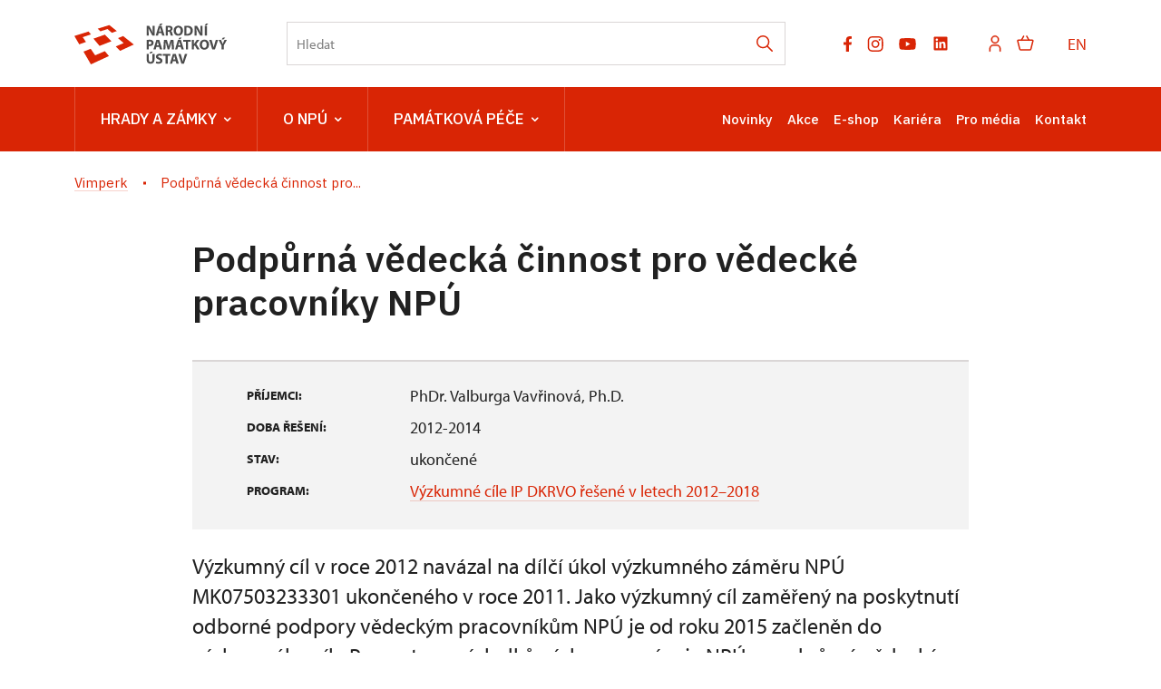

--- FILE ---
content_type: text/html; charset=UTF-8
request_url: http://zamek-vimperk.cz/cs/o-nas/veda-a-vyzkum/projekty-a-granty/33205-podpurna-vedecka-cinnost-pro-vedecke-pracovniky-npu
body_size: 15232
content:
	<!DOCTYPE html>
	<html lang="cs">
	<head>
								<script async src="https://www.googletagmanager.com/gtag/js?id=UA-77244430-29"></script>
	<script>
		window.dataLayer = window.dataLayer || [];
		function gtag() {dataLayer.push(arguments);}
		gtag('consent', 'default', {
			'ad_storage': 'denied',
			'analytics_storage': 'denied',
			'wait_for_update': 1000
		});
		gtag('js', new Date());
		gtag('config', 'UA-77244430-29');
	</script>
			
																																	
																																																																
		<title>Podpůrná vědecká činnost pro vědecké pracovníky NPÚ  - </title>
		<meta name="viewport" content="width=device-width,initial-scale=1" />
<meta http-equiv="Content-Type" content="text/html; charset=utf-8" />
<meta http-equiv="x-ua-compatible" content="ie=edge" />
<meta name="author" content="portadesign.cz" />
<meta property="twitter:card" content="summary_large_image" />
<meta property="og:url" content="http://zamek-vimperk.cz/cs/o-nas/veda-a-vyzkum/projekty-a-granty/33205-podpurna-vedecka-cinnost-pro-vedecke-pracovniky-npu" />
<meta property="og:title" content="Podpůrná vědecká činnost pro vědecké pracovníky NPÚ " />
<meta property="twitter:title" content="Podpůrná vědecká činnost pro vědecké pracovníky NPÚ " />
<meta property="og:description" content="Výzkumný cíl v roce 2012 navázal na dílčí úkol výzkumného záměru NPÚ MK07503233301 ukončeného v roce 2011. Jako výzkumný cíl zaměřený na poskytnutí odborné podpory vědeckým pracovníkům NPÚ je od roku 2015 začleněn do výzkumného cíle Prezentace výsledků výzkumu a..." />
<meta property="twitter:description" content="Výzkumný cíl v roce 2012 navázal na dílčí úkol výzkumného záměru NPÚ MK07503233301 ukončeného v roce 2011. Jako výzkumný cíl zaměřený na poskytnutí odborné podpory vědeckým pracovníkům NPÚ je od roku 2015 začleněn do výzkumného cíle Prezentace výsledků výzkumu a..." />
<meta name="description" content="Výzkumný cíl v roce 2012 navázal na dílčí úkol výzkumného záměru NPÚ MK07503233301 ukončeného v roce 2011. Jako výzkumný cíl zaměřený na poskytnutí odborné podpory vědeckým pracovníkům NPÚ je od roku 2015 začleněn do výzkumného cíle Prezentace výsledků výzkumu a..." />

						<link rel="preconnect" href="https://use.typekit.net">
<link rel="preconnect" href="https://fonts.googleapis.com">
<link rel="preconnect" href="https://fonts.gstatic.com" crossorigin>
<link rel="stylesheet" href="https://use.typekit.net/ayr3fgs.css">
<link rel="stylesheet" href="https://fonts.googleapis.com/css2?family=IBM+Plex+Sans:wght@400;500;600&display=swap">
				<link rel="apple-touch-icon" sizes="180x180" href="/apple-touch-icon.png">
<link rel="icon" type="image/png" sizes="32x32" href="/favicon-32x32.png">
<link rel="icon" type="image/png" sizes="16x16" href="/favicon-16x16.png">
<link rel="manifest" href="/site.webmanifest">
<link rel="mask-icon" href="/safari-pinned-tab.svg" color="#d92505">
<meta name="msapplication-TileColor" content="#ffffff">
<meta name="theme-color" content="#ffffff">
											<link href="/cache-buster-1698399558/static/css/jquery.fancybox.min.css" media="screen" rel="stylesheet" type="text/css" />
<link href="/cache-buster-1698399558/static/css/jquery.qtip.min.css" media="screen" rel="stylesheet" type="text/css" />
<link href="/cache-buster-1698399558/static/css/jperfect-scrollbar.min.css" media="screen" rel="stylesheet" type="text/css" />
<link href="/cache-buster-1698399558/static/css/jquery-ui.css" media="screen" rel="stylesheet" type="text/css" />
<link href="/cache-buster-1750125817/static/css/style.css" media="screen" rel="stylesheet" type="text/css" />
<link href="/cache-buster-1698399558/static/css/sight-patterns.css" media="screen" rel="stylesheet" type="text/css" />
<link href="/cache-buster-1698399558/static/css/devel-temp.css" media="screen" rel="stylesheet" type="text/css" />
<link href="/cache-buster-1698399558/static/css/print.css" media="print" rel="stylesheet" type="text/css" />
		
					<link rel="stylesheet" href="/build/grid.84fed404.css">
			<link rel="stylesheet" href="/build/styles.bfe436df.css">
		
		
		<link rel="stylesheet" href="/static/js/lib/leaflet/leaflet.css"  crossorigin="" />
		<script src="/static/js/lib/leaflet/leaflet.js"  crossorigin=""></script>
		<script src="https://cdnjs.cloudflare.com/ajax/libs/leaflet-gpx/2.1.2/gpx.min.js" crossorigin=""></script>
	</head>
	<body class="tpl-cs">
										
		<div id="flash-messages">
			
<div class="container">
	</div>		</div>

																<header class="page-header">
		
<div class="page-header__top">
    <div class="container">
        <div class="page-header__top-content">
            <a href="http://www.npu.cz/cs" class="logo" title="Národní památkový ústav - Úvod" target="_self">
                                    <svg height="45" viewBox="0 0 169 45" width="169" xmlns="http://www.w3.org/2000/svg"><g fill="none" fill-rule="evenodd"><g fill="#d92505"><path d="m0 13.6508191 5.37973263 9.2447482 7.42819297-2.6240783-3.6326852-5.2974712 9.1446315-2.9935112-2.6546873-3.20118426z"/><path d="m10.0569477 30.9381709 8.1836385 14.0618291h.0017005l19.8549949-9.1873564-4.4744309-5.3929115-10.7010107 4.6011179-4.9310142-7.1913989z"/><path d="m48.0614248 16.0414619 6.2888604 5.4590183-8.8058075 3.7904062 4.8608687 4.8221824 15.1225136-6.996692-11.721521-9.3246715z"/><path d="m38.5632814 1.66300037-12.8117518 3.98192466 2.9563129 2.93654457 7.8095293-2.55945951 4.803902 4.17004211 5.514497-1.94685575-8.2707889-6.58219608z"/><path d="m40.8948319 19.4995274-7.3248879-7.2787619-12.483556 4.4149136 6.6563803 8.0144391z"/></g><path d="m145.146606 0-1.347855 1.95046927h1.934314l1.950682-1.95046927z" fill="#4c4c4c"/><path d="m143.76676 13.2089239h2.426183v-10.68761928h-2.426183z" fill="#4c4c4c"/><g fill="#4c4c4c" transform="translate(79.653118 .000106)"><path d="m59.4046917 5.64511634c0 1.6014424.0476139 3.04452608.2061851 4.45572546h-.0476138c-.4757139-1.2050142-1.1102116-2.5371405-1.7442841-3.66286906l-2.219998-3.91666812h-2.8228238v10.68761928h2.2202105v-3.21903949c0-1.74428409-.0320969-3.25071126-.0952278-4.66191063l.0476139-.01594215c.5233277 1.25284065 1.2207437 2.63236828 1.855454 3.77403899l2.2833414 4.12285328h2.5367154v-10.68761928h-2.2195728z"/><path d="m44.7684137 11.4330744c-.3012004 0-.6344977 0-.8404703-.0476139v-6.99307853c.2059726-.04740134.555212-.09501524 1.0942693-.09501524 2.0771563 0 3.3776108 1.17334246 3.3614561 3.39334039 0 2.55308268-1.426929 3.75809688-3.6152551 3.74236728m4.3764398-7.84927843c-1.0305008-.77712681-2.3468975-1.14167071-4.3764398-1.14167071-1.2209564 0-2.3783567.07928564-3.2666535.22191477v10.49737627c.6026134.0792856 1.4909102.1585713 2.7435383.1585713 2.0928858 0 3.8054982-.4440421 4.9314393-1.3795276 1.0307133-.8721421 1.7757432-2.28334146 1.7757432-4.32903852 0-1.88691322-.697416-3.20309736-1.8076275-4.02762551"/><path d="m34.9530002 11.4647249c-1.6173846 0-2.600484-1.47475547-2.600484-3.56785386 0-2.0773688.9514277-3.63119731 2.5847544-3.63119731 1.6649984 0 2.5845418 1.6490563 2.5845418 3.56785382 0 2.07715624-.9356981 3.63119735-2.5688122 3.63119735m.0476139-9.11784869c-3.1554835 0-5.2011806 2.39451137-5.2011806 5.59760873 0 3.04452606 1.855029 5.43903746 5.0266671 5.43903746 3.1240243 0 5.2487945-2.1249827 5.2487945-5.62928049 0-2.94951085-1.791898-5.4073657-5.074281-5.4073657"/><path d="m24.359142 7.26258592h-.9518528v-2.94951085c.1749385-.03167174.5078107-.07928564 1.0944819-.07928564 1.109999.01594215 1.7757433.50759815 1.7757433 1.49069758 0 .93548553-.7131457 1.53809891-1.9183724 1.53809891m2.4261831.93548553v-.04740134c.9197559-.33308471 1.8869132-1.26857024 1.8869132-2.63236828 0-.98309943-.3492394-1.72834194-.9830994-2.23594009-.7611847-.60240081-1.8716088-.84025773-3.4573216-.84025773-1.2842998 0-2.4414876.09501523-3.2186144.22191476v10.54499013h2.3940863v-4.20213889h.729938c.9830994.01594215 1.4428711.38048604 1.728342 1.71261239.3171425 1.3161841.5705165 2.1883261.7452425 2.4895265h2.4733718c-.20576-.4123703-.5392698-1.8076275-.8717169-3.0128543-.2699538-.98309942-.681899-1.69667018-1.4271415-1.99808315"/><path d="m3.86926679-.00002126h-2.53735306l-1.33191373 1.95046927h1.93431455z" transform="translate(13.774658)"/><path d="m13.6473756 8.65803444.6344977-2.26761182c.174726-.61834297.3332973-1.42714153.4914435-2.06142665h.0318843c.1585712.63428512.3486017 1.42714152.5392699 2.06142665l.6659568 2.26761182zm-.3486017-6.13666605-3.2664409 10.68761931h2.5052562l.7611847-2.7433257h3.0604682l.8247407 2.7433257h2.600484l-3.3142673-10.68761931z"/><path d="m6.63408248 5.64511634c0 1.6014424.04803902 3.04452608.2066103 4.45572546h-.04803902c-.47528872-1.2050142-1.1097864-2.5371405-1.74428409-3.66286906l-2.2195728-3.91666812h-2.82282388v10.68761928h2.2202105v-3.21903949c0-1.74428409-.03188431-3.25071126-.09544036-4.66191063l.0476139-.01594215c.52332774 1.25284065 1.22095635 2.63236828 1.85545403 3.77403899l2.28355398 4.12285328h2.53692793v-10.68761928h-2.22021049z"/><path d="m86.6898564 15.4108328h-2.5373531l-1.3317011 1.9661989h1.9343145z"/><path d="m85.8335715 17.9163228-1.0783272 2.5688123c-.3171426.7611846-.5707291 1.3795276-.808586 2.0454845h-.0318843c-.2695287-.6976286-.4914435-1.2685703-.8245282-2.0454845l-1.0940568-2.5688123h-2.7590553l3.3773983 6.3107544v4.3768649h2.4102409v-4.4561505l3.5206651-6.2314688z"/><path d="m74.9084354 22.4827718c-.3649691 1.221169-.6978412 2.4899518-.9675824 3.7742516h-.0474014c-.253799-1.3321263-.5866712-2.5530826-.9516402-3.8216529l-1.3000294-4.5190689h-2.6480979l3.4247995 10.6876193h2.8226113l3.5997382-10.6876193h-2.5690248z"/><path d="m63.665689 26.8595943c-1.6175971 0-2.6006965-1.4747555-2.6006965-3.5678538 0-2.0775814.9514277-3.6311974 2.5847544-3.6311974 1.6649984 0 2.5847544 1.6490563 2.5847544 3.5678539 0 2.0769436-.9356981 3.6311973-2.5688123 3.6311973m.0474014-9.1180612c-3.1554835 0-5.2007554 2.3947239-5.2007554 5.5976087 0 3.0449512 1.8550289 5.4390374 5.0264545 5.4390374 3.1238117 0 5.2485819-2.1249827 5.2485819-5.6290679 0-2.9497234-1.7916855-5.4075782-5.074281-5.4075782"/><path d="m58.3059585 17.9163228h-2.9652404l-2.4261832 3.5519117c-.2378569.380486-.491656.7611847-.7295129 1.1731299h-.0476139v-4.7250416h-2.3942988v10.6876193h2.3942988v-3.4885681l.919756-1.1259412 2.6164261 4.6145093h2.8226113l-3.7264251-6.136666z"/><path d="m40.4034309 19.9458227h2.8702252v8.6580769h2.4261832v-8.6580769h2.9176265v-2.0295424h-8.2140349z"/><path d="m38.9129884 15.3947419h-2.5371405l-1.3321263 1.9506818h1.9347397z"/><path d="m34.9168646 24.0531164.6342851-2.2676118c.1745135-.6185555.3330848-1.4273541.491656-2.0616392h.0316718c.1585713.6342851.3490269 1.4271415.5392699 2.0616392l.6659568 2.2676118zm-.3488143-6.1368786-3.2664408 10.6876193h2.5052562l.7611846-2.7431131h3.0604683l.8245281 2.7431131h2.6006965l-3.3142673-10.6876193z"/><path d="m26.4812338 17.9163228-1.1416707 3.5519117c-.3492394 1.189072-.7135707 2.6002714-1.0149837 3.8371699h-.0476139c-.2378569-1.252203-.5709416-2.5847544-.9038138-3.8212278l-1.0464429-3.5678538h-3.2190395l-.681899 10.6876193h2.23594l.1902431-4.0597223c.0792856-1.3317012.1266869-2.9807575.190243-4.4240538h.0316717c.2537991 1.3954698.6185556 2.9176266.9671573 4.1706798l1.1416707 4.1385829h1.8869132l1.3006672-4.1704672c.4121578-1.2526281.8561998-2.7747849 1.189072-4.1387955h.0476139c0 1.5540411.0476139 3.1082947.0952278 4.3928071l.1583587 4.090969h2.3626271l-.5864587-10.6876193z"/><path d="m11.0997558 24.0531164.6342852-2.2676118c.1745134-.6185555.3332972-1.4273541.491656-2.0616392h.0316717c.1585713.6342851.3490269 1.4271415.5392699 2.0616392l.6659569 2.2676118zm-.3488143-6.1368786-3.26644082 10.6876193h2.50525619l.76118463-2.7431131h3.0604683l.8245281 2.7431131h2.6006966l-3.3142674-10.6876193z"/><path d="m3.20309736 22.9746404c-.34881431 0-.60261338-.0161547-.808586-.0633435v-3.155696c.17430088-.0478265.50738559-.0950152.99882902-.0950152 1.20522676 0 1.88712578.5866712 1.88712578 1.5697706 0 1.0940568-.79306896 1.7442841-2.0773688 1.7442841m3.3299969-4.2814246c-.71357077-.5711542-1.77595584-.8561999-3.26644085-.8561999-1.47475542 0-2.5214109.0948027-3.26665341.2219148v10.5449902h2.39451136v-3.8216529c.22191477.0318843.50738559.0474013.82452815.0474013 1.42714153 0 2.64809788-.3486017 3.47262603-1.1257285.63428512-.6026134.98309943-1.4904851.98309943-2.536928 0-1.046868-.45977169-1.9347396-1.14167071-2.473797"/><path d="m42.2195397 33.4614736-1.363798 4.5668954c-.3647565 1.2209564-.6976286 2.4895266-.9673698 3.774039h-.0474014c-.2540116-1.3317012-.5868838-2.5530826-.9514277-3.8212278l-1.3004545-4.5197066h-2.6480979l3.4252247 10.6876193h2.8221862l3.5999507-10.6876193z"/><path d="m29.3115824 39.5981609.6344977-2.2676118c.1745134-.618343.3330847-1.4271415.4912309-2.0612141h.0320968c.1585713.6340726.3486018 1.4273541.5390574 2.0612141l.6659568 2.2676118zm-.3486017-6.136666-3.2666534 10.6876193h2.5054687l.7611847-2.7431131h3.0600431l.8251658 2.7431131h2.6002714l-3.3140547-10.6876193z"/><path d="m26.1403906 33.4614736h-8.2138223v2.03018h2.8700127v8.6574393h2.4261831v-8.6574393h2.9176265z"/><path d="m14.6759421 37.8063267c-1.3795276-.5231152-1.982141-.8243156-1.982141-1.5062146 0-.5552121.5073856-1.0309259 1.5538285-1.0309259 1.046868 0 1.8080527.301413 2.2361526.5078107l.5390574-1.9504693c-.6342852-.2856833-1.5221568-.5392698-2.7273836-.5392698-2.5211983 0-4.0437802 1.3952572-4.0437802 3.2188269 0 1.5542536 1.1578254 2.5373531 2.9335687 3.155696 1.284725.4597717 1.7921106.8402578 1.7921106 1.5064272 0 .6976286-.5866713 1.1574003-1.6968828 1.1574003-1.0305008 0-2.0295423-.3326596-2.6797696-.6659569l-.4914435 1.9982958c.6024009.3326595 1.8074151.6498021 3.028584.6498021 2.9331435 0 4.3130963-1.5221567 4.3130963-3.3138422 0-1.5064271-.8878716-2.4895266-2.7749974-3.1875803"/><path d="m6.33517774 39.6141456c0 1.8869132-.69784117 2.7749974-1.96619885 2.7749974-1.23711107 0-1.93452712-.9354855-1.93452712-2.7749974v-6.1526082h-2.42618311v5.9625777c0 3.4092826 1.58571281 4.8997676 4.28142458 4.8997676 2.79093957 0 4.45593802-1.5697707 4.45593802-4.8683084v-5.9940369h-2.41045352z"/><path d="m4.49560209 30.9406154-1.33191373 1.9500441h1.93452711l1.93495224-1.9500441z"/></g></g></svg>

                            </a>

                        <div class="search__head-form">
                
<form name="headSearch" method="get" action="http://www.npu.cz/cs/vysledky-vyhledavani" class="search-form">

<input type="hidden" id="headSearch_page" name="headSearch[page]" value="1" />
<input type="text" id="headSearch_query" name="headSearch[query]" placeholder="Hledat" class="text form-input" />

<button type="submit" id="headSearch_send" name="headSearch[send]" class="submit search-submit"><span class="search-ico"></span></button>

<input type="hidden" id="headSearch_section" name="headSearch[section]" /><input type="hidden" id="headSearch_offset" name="headSearch[offset]" value="0" /><input type="hidden" id="headSearch_type" name="headSearch[type]" /><input type="hidden" id="headSearch_formId" name="headSearch[formId]" /></form>
            </div>
            <div class="page-header__top-nav">
                                <ul class="socials">
	<li class="socials-item">
				<a href="https://www.facebook.com/NPU.cz/" class="no-after-icon" target="_blank"><svg height="17" viewBox="0 0 10 17" width="10" xmlns="http://www.w3.org/2000/svg"><path d="m8.50830078 9.5625.47214844-3.07660156h-2.95208984v-1.99650391c0-.84169922.41238281-1.66214844 1.73453125-1.66214844h1.34207031v-2.61939453s-1.21789063-.20785156-2.38232422-.20785156c-2.43113281 0-4.02023438 1.47355469-4.02023438 4.14109375v2.34480469h-2.70240234v3.07660156h2.70240234v7.4375h3.32595704v-7.4375z" fill="#9d9999"/></svg></a>
	</li>
	<li class="socials-item">
				<a href="https://www.instagram.com/npu.cz/" class="no-after-icon" target="_blank"><svg height="17" viewBox="0 0 18 17" width="18" xmlns="http://www.w3.org/2000/svg"><path d="m8.48308106 17c-2.31874307 0-2.59208527-.0122533-3.49694223-.0518408-.70562818-.0231869-1.40211355-.1666445-2.05949212-.4241517-1.13737692-.4426258-2.03673875-1.3422987-2.47893103-2.4798735-.24760091-.6597916-.38115214-1.3568142-.39493236-2.0613773-.05278332-.9029718-.05278332-1.1989355-.05278332-3.49972277 0-2.32529385.01225327-2.59675094.05278332-3.4968951.01408184-.70359226.14762364-1.39969117.39493236-2.05854956.44171158-1.13905467 1.34253438-2.03952872 2.4817587-2.48081615.65851908-.24863772 1.35478765-.3825377 2.05854957-.39587492.90014416-.0508982 1.19610779-.0508982 3.49505711-.0508982 2.33754714 0 2.60617654.01225327 3.49689514.0508982.7055056.01345033 1.4036593.14733145 2.0642049.39587492 1.1388944.44178698 2.0395099 1.34209137 2.4817587 2.48081615.2517576.66846307.385978 1.37543912.3968175 2.08965402.0527833.90297184.0527833 1.19800233.0527833 3.49783766 0 2.29984475-.0131958 2.60146375-.0527833 3.49406745-.0140442.7052229-.1479819 1.4029053-.395875 2.0632623-.4433799 1.1383289-1.3440896 2.0383788-2.4827012 2.4808162-.659603.247139-1.3562486.3806997-2.0604347.3949323-.9001442.0518408-1.1951652.0518408-3.50066534.0518408zm-.03204702-15.50792859c-2.30554724 0-2.5449573.01131071-3.44510146.05184077-.53726824.00712574-1.06935241.10627356-1.57313152.29313595-.74390552.28466234-1.33256209.87092481-1.62025948 1.61366156-.1883045.50926481-.28747117 1.04716456-.29313595 1.59009758-.04995564.91333999-.04995564 1.15275006-.04995564 3.44222666 0 2.26214237.00848303 2.53642717.04995564 3.44411177.00844533.5374473.10754602 1.0696163.29313595 1.5740741.28812154.7422655.87667443 1.3280661 1.62025948 1.612719.50343979.1881348 1.03573132.2872921 1.57313152.2931359.91239743.0527834 1.15275005.0527834 3.44510146.0527834 2.31209806 0 2.55150806-.0113108 3.44411176-.0527834.5376359-.0065036 1.0700876-.1056609 1.5740741-.2931359.7393435-.2871036 1.3242016-.8715846 1.6117764-1.6108339.1879464-.5096418.2870094-1.0478432.293136-1.5910401h.0103681c.0405301-.9010868.0405301-1.1414394.0405301-3.44411182 0-2.302663-.0103682-2.54491018-.0508982-3.44505433-.008483-.53682524-.1076403-1.06837215-.293136-1.57218896-.286915-.74030494-.8718673-1.3258982-1.6117764-1.61366156-.5038922-.18780495-1.0364382-.28698104-1.5740741-.29313595-.9114548-.05184077-1.1499224-.05184077-3.44411176-.05184077zm.03204702 11.34464499c-1.7626802.0011301-3.35233477-1.0597204-4.02772566-2.6877089-.67540031-1.62808268-.3034664-3.50273893.94233311-4.74958468 1.24579951-1.24688345 3.12007873-1.62043857 4.74872699-.94645209 1.6286483.67398647 2.6908184 2.26276447 2.6912896 4.02535041-.0026391 2.40456306-1.9501552 4.35368156-4.35462404 4.35839526zm0-7.18795836c-1.56172655 0-2.82772511 1.26604569-2.82772511 2.82767798 0 1.56172658 1.26599856 2.82767798 2.82772511 2.82767798 1.56163234 0 2.82767794-1.2659514 2.82767794-2.82767798-.0036759-1.56021846-1.2675537-2.82404913-2.82767794-2.82767798zm4.52428474-.67203151c-.5604458-.00208692-1.0133455-.45754101-1.0123105-1.01796794.0010386-.56042692.455635-1.01419383 1.0160808-1.01419383.5603515 0 1.0149478.45375748 1.0160792 1.01418441.0001882.27039199-.1072635.52974662-.2986031.72075626-.1913395.19101908-.4509204.29796186-.7212464.2972211z" fill="#9d9999" transform="translate(.666667)"/></svg></a>
	</li>
	<li class="socials-item">
				<a href="https://www.youtube.com/user/npuvideo" class="no-after-icon" target="_blank"><?xml version="1.0" encoding="utf-8"?>
<!-- Generator: Adobe Illustrator 25.2.3, SVG Export Plug-In . SVG Version: 6.00 Build 0)  -->
<svg version="1.1" id="icon" xmlns="http://www.w3.org/2000/svg" xmlns:xlink="http://www.w3.org/1999/xlink" x="0px" y="0px"
	 width="21px" height="21px" viewBox="0 0 32 32" style="enable-background:new 0 0 32 32;" xml:space="preserve">
	 <defs>
		<style>.cls-1{fill:none;}</style>
	</defs>
	<path
		d="M29.41,9.26a3.5,3.5,0,0,0-2.47-2.47C24.76,6.2,16,6.2,16,6.2s-8.76,0-10.94.59A3.5,3.5,0,0,0,2.59,9.26,36.13,36.13,0,0,0,2,16a36.13,36.13,0,0,0,.59,6.74,3.5,3.5,0,0,0,2.47,2.47C7.24,25.8,16,25.8,16,25.8s8.76,0,10.94-.59a3.5,3.5,0,0,0,2.47-2.47A36.13,36.13,0,0,0,30,16,36.13,36.13,0,0,0,29.41,9.26ZM13.2,20.2V11.8L20.47,16Z" />
</svg></a>
	</li>
	<li class="socials-item">
				<a href="https://www.linkedin.com/company/n%C3%A1rodn%C3%AD-pam%C3%A1tkov%C3%BD-%C3%BAstav/" class="no-after-icon" target="_blank"><?xml version="1.0" encoding="utf-8"?>
<!-- Generator: Adobe Illustrator 25.2.3, SVG Export Plug-In . SVG Version: 6.00 Build 0)  -->
<svg version="1.1" id="icon" xmlns="http://www.w3.org/2000/svg" xmlns:xlink="http://www.w3.org/1999/xlink" x="0px" y="0px"
	 width="20px" height="20px" viewBox="0 0 32 32" style="enable-background:new 0 0 32 32;" xml:space="preserve">
<style type="text/css">
	.st0{fill:none;}
</style>
<path d="M26.2,4H5.8C4.8,4,4,4.8,4,5.7v20.5c0,0.9,0.8,1.7,1.8,1.7h20.4c1,0,1.8-0.8,1.8-1.7V5.7C28,4.8,27.2,4,26.2,4z M11.1,24.4
	H7.6V13h3.5V24.4z M9.4,11.4c-1.1,0-2.1-0.9-2.1-2.1c0-1.2,0.9-2.1,2.1-2.1c1.1,0,2.1,0.9,2.1,2.1S10.5,11.4,9.4,11.4z M24.5,24.3
	H21v-5.6c0-1.3,0-3.1-1.9-3.1c-1.9,0-2.1,1.5-2.1,2.9v5.7h-3.5V13h3.3v1.5h0.1c0.5-0.9,1.7-1.9,3.4-1.9c3.6,0,4.3,2.4,4.3,5.5V24.3z
	"/>
</svg>
</a>
	</li>
</ul>

                                <ul class="user-wrapper">
                    <li>
                                                    <a href="http://www.npu.cz/cs/e-shop/ucet/prihlaseni?target=http://zamek-vimperk.cz/cs/o-nas/veda-a-vyzkum/projekty-a-granty/33205-podpurna-vedecka-cinnost-pro-vedecke-pracovniky-npu" class="user">
                                <svg xmlns="http://www.w3.org/2000/svg" viewBox="0 0 32 32">
	<title>user</title>
	<path d="M16,4a5,5,0,1,1-5,5,5,5,0,0,1,5-5m0-2a7,7,0,1,0,7,7A7,7,0,0,0,16,2Z"/>
	<path d="M26,30H24V25a5,5,0,0,0-5-5H13a5,5,0,0,0-5,5v5H6V25a7,7,0,0,1,7-7h6a7,7,0,0,1,7,7Z"/>
</svg>
                            </a>
                                            </li>
                </ul>

                                                    <ul class="basket-wrapper">
	<li>
		<a href="http://www.npu.cz/cs/e-shop/kosik" class="basket">
			<span class="basket-icon"><svg height="17" viewBox="0 0 19 17" width="19" xmlns="http://www.w3.org/2000/svg"><g style="stroke:#d92505;stroke-width:1.5;fill:none;fill-rule:evenodd;stroke-linecap:round;stroke-linejoin:round" transform="translate(1 1)"><path d="m13.41607 15h-9.98305055c-.55404205.0005086-1.03683371-.3773284-1.16949148-.9152547l-2.24576264-8.99152514c-.04440671-.17737623-.00453314-.36531964.10806978-.50938514.11260291-.1440655.28535112-.22815288.46820139-.22790352h15.6610164c.1828503-.00024936.3555985.08383802.4682014.22790352s.1524765.33200891.1080698.50938514l-2.2457627 8.99152514c-.1326577.5379263-.6154494.9157633-1.1694914.9152547z"/><path d="m6.560138 0-2.457627 4.355932"/><path d="m10.017765 0 2.466102 4.355932"/></g></svg></span>
					</a>
	</li>
</ul>

                
                                
						
			
			<div class="language">
																										<a href="/en" class="language__link" title="English" target="_self">
							EN
						</a>
																										</div>
	
            </div> 
                        <button type="button" class="menu-hamburger js-toggle-menu" aria-label="Mobilní menu" data-target="#mobile-menu">
                <span class="menu-hamburger__lines">
                    <span class="menu-hamburger__line" id="line1"></span>
                    <span class="menu-hamburger__line" id="line2"></span>
                    <span class="menu-hamburger__line" id="line3"></span>
                </span>
            </button>
        </div>     </div> </div> 
		<nav class="main-navigation" role="navigation">
	<div class="container">
		<div class="main-navigation__content">
							<ul class="main-navigation__list main-navigation__list--highlight">
									<li class="main-navigation__list-item">
					<a href="https://www.npu.cz/cs/hrady-a-zamky" data-id="56" class="main-navigation__list-link menu-dropdown-item">
						Hrady a&nbsp;zámky<span class="ico"><svg height="5" viewBox="0 0 8 5" width="8" xmlns="http://www.w3.org/2000/svg"><path d="m0 0 3 3-3 3" fill="none" stroke="#fff" stroke-linecap="round" stroke-linejoin="round" stroke-width="1.5" transform="matrix(0 1 -1 0 6.75 1.25)"/></svg></span>					</a>
																										
		
	<div class="main-navigation__list-dropdown menu-dropdown__list level-1" data-id="56">
		<div class="container">
							<div class="main-navigation__castle-list">
					<div class="main-navigation__list-dropdown-title">
						<a href="https://www.npu.cz/cs/hrady-a-zamky" data-id="56">
							Hrady a&nbsp;zámky
						</a>
					</div>
					<ul class="dropdown-list">
											<li class="dropdown-list">
							<a href="https://www.npu.cz/cs/hrady-a-zamky/seznam-pamatek-ve-sprave-npu">
								Seznam památek
							</a>
						</li>
											<li class="dropdown-list">
							<a href="https://www.npu.cz/cs/hrady-a-zamky/celorocne-otevrene-pamatky">
								Celoročně otevřené památky
							</a>
						</li>
											<li class="dropdown-list">
							<a href="https://www.npu.cz/cs/hrady-a-zamky/darkove-poukazy">
								Dárkové poukazy
							</a>
						</li>
											<li class="dropdown-list">
							<a href="https://www.npu.cz/cs/hrady-a-zamky/permanentka">
								Permanentka Na památky
							</a>
						</li>
											<li class="dropdown-list">
							<a href="https://www.npu.cz/cs/hrady-a-zamky/tipy-na-vylet">
								Tipy na výlety
							</a>
						</li>
											<li class="dropdown-list">
							<a href="https://www.npu.cz/cs/hrady-a-zamky/neobjevene-pamatky">
								Neobjevené památky
							</a>
						</li>
											<li class="dropdown-list">
							<a href="https://www.npu.cz/cs/hrady-a-zamky/pristup-pro-handicapovane">
								Pro handicapované
							</a>
						</li>
											<li class="dropdown-list">
							<a href="https://www.npu.cz/cs/hrady-a-zamky/pro-deti">
								Pro děti, školy a&nbsp;školky
							</a>
						</li>
										</ul> 				</div>
			
			
			<div class="main-navigation__castle-images">
									<div class="box__item">
						<div class="box__item-image">
															<a href="http://www.npu.cz/cs/hrady-a-zamky/seznam-pamatek-ve-sprave-npu">
																<picture>
										<img width="332" height="194" alt="" title="" src="/zkusebni/image-thumb__155520__MenuCrossroadsImage/montaz-web2.webp" srcset="/zkusebni/image-thumb__155520__MenuCrossroadsImage/montaz-web2.webp 1x, /zkusebni/image-thumb__155520__MenuCrossroadsImage/montaz-web2@2x.webp 2x" />
									</picture>
															</a>
													</div> 						<div class="box__item-title__wrapper">
							<a href="http://www.npu.cz/cs/hrady-a-zamky/seznam-pamatek-ve-sprave-npu" class="box__item-title" type="internal">Online vstupenky</a>
						</div>
					</div> 									<div class="box__item">
						<div class="box__item-image">
															<a href="http://www.npu.cz/cs/hrady-a-zamky/svatby">
																<picture>
										<img width="332" height="194" alt="" title="" src="/portal/o-nas/npu-a-pamatkova-pece/svatby/image-thumb__56245__MenuCrossroadsImage/2Litomysl%20par%20pred%20zamkem.webp" srcset="/portal/o-nas/npu-a-pamatkova-pece/svatby/image-thumb__56245__MenuCrossroadsImage/2Litomysl%20par%20pred%20zamkem.webp 1x, /portal/o-nas/npu-a-pamatkova-pece/svatby/image-thumb__56245__MenuCrossroadsImage/2Litomysl%20par%20pred%20zamkem@2x.webp 2x" />
									</picture>
															</a>
													</div> 						<div class="box__item-title__wrapper">
							<a href="http://www.npu.cz/cs/hrady-a-zamky/svatby" class="box__item-title" type="internal">Svatby na památkách</a>
						</div>
					</div> 									<div class="box__item">
						<div class="box__item-image">
															<a href="http://www.npu.cz/cs/hrady-a-zamky/celorocne-otevrene-pamatky">
																<picture>
										<img width="332" height="194" alt="" title="" src="/portal/hrady-a-zamky/celorocky/image-thumb__201731__MenuCrossroadsImage/krivoklat_cz021_2019_10_14_2649_5ds_r.webp" srcset="/portal/hrady-a-zamky/celorocky/image-thumb__201731__MenuCrossroadsImage/krivoklat_cz021_2019_10_14_2649_5ds_r.webp 1x, /portal/hrady-a-zamky/celorocky/image-thumb__201731__MenuCrossroadsImage/krivoklat_cz021_2019_10_14_2649_5ds_r@2x.webp 2x" />
									</picture>
															</a>
													</div> 						<div class="box__item-title__wrapper">
							<a href="http://www.npu.cz/cs/hrady-a-zamky/celorocne-otevrene-pamatky" class="box__item-title" type="internal">Celoročně otevřené památky</a>
						</div>
					</div> 							</div>
					</div> 	</div> 
																	</li> 												<li class="main-navigation__list-item">
					<a href="https://www.npu.cz/cs/o-nas" data-id="8" class="main-navigation__list-link menu-dropdown-item">
						O NPÚ<span class="ico"><svg height="5" viewBox="0 0 8 5" width="8" xmlns="http://www.w3.org/2000/svg"><path d="m0 0 3 3-3 3" fill="none" stroke="#fff" stroke-linecap="round" stroke-linejoin="round" stroke-width="1.5" transform="matrix(0 1 -1 0 6.75 1.25)"/></svg></span>					</a>
																								<div class="main-navigation__list-dropdown menu-dropdown__list level-1" data-id="8">
								<div class="container">
									<div class="main-navigation__list-dropdown-title">
										<a href="https://www.npu.cz/cs/o-nas" data-id="8">
											O NPÚ
										</a>
									</div>
										<ul class="dropdown-list">
		<li class="dropdown-list--first">
			<a href="https://www.npu.cz/cs/o-nas/instituce" data-id="20003">
				Instituce
			</a>
		</li>
									<li class="dropdown-list">
					<a href="https://www.npu.cz/cs/o-nas/instituce/vedeni" data-id="20209">
						Vedení
					</a>
				</li>
							<li class="dropdown-list">
					<a href="https://www.npu.cz/cs/o-nas/instituce/organigram">
						Organigram
					</a>
				</li>
							<li class="dropdown-list">
					<a href="https://www.npu.cz/cs/o-nas/instituce/pracoviste-npu">
						Pracoviště 
					</a>
				</li>
							<li class="dropdown-list">
					<a href="https://www.npu.cz/cs/o-nas/instituce/poradci-a-poradni-organy" data-id="20005">
						Poradci a&nbsp;poradní orgány
					</a>
				</li>
							<li class="dropdown-list">
					<a href="https://www.npu.cz/cs/o-nas/instituce/publikacni-cinnost">
						Publikační činnost
					</a>
				</li>
						</ul> 	<ul class="dropdown-list">
		<li class="dropdown-list--first">
			<a href="https://www.npu.cz/cs/o-nas/veda-a-vyzkum" data-id="20230">
				Věda a&nbsp;výzkum
			</a>
		</li>
									<li class="dropdown-list">
					<a href="https://www.npu.cz/cs/o-nas/veda-a-vyzkum/legislativa-dokumenty-a-organy">
						Legislativa, dokumenty a&nbsp;orgány
					</a>
				</li>
							<li class="dropdown-list">
					<a href="https://www.npu.cz/cs/o-nas/veda-a-vyzkum/partnerstvi-a-spoluprace">
						Partnerství a&nbsp;spolupráce
					</a>
				</li>
							<li class="dropdown-list">
					<a href="https://www.npu.cz/cs/o-nas/veda-a-vyzkum/dkrvo">
						Institucionální podpora MK ČR
					</a>
				</li>
							<li class="dropdown-list">
					<a href="https://www.npu.cz/cs/o-nas/veda-a-vyzkum/projekty">
						Projekty a&nbsp;financování VaVaI
					</a>
				</li>
							<li class="dropdown-list">
					<a href="https://www.npu.cz/cs/o-nas/veda-a-vyzkum/vysledky-vedy-a-vyzkumu">
						Výsledky výzkumu
					</a>
				</li>
						</ul> 	<ul class="dropdown-list">
		<li class="dropdown-list--first">
			<a href="https://www.npu.cz/cs/o-nas/vzdelavani" data-id="132">
				Vzdělávání
			</a>
		</li>
									<li class="dropdown-list">
					<a href="https://www.npu.cz/cs/o-nas/vzdelavani/odborne-vzdelavani" data-id="20046">
						Odborné vzdělávání
					</a>
				</li>
							<li class="dropdown-list">
					<a href="https://www.npu.cz/cs/o-nas/vzdelavani/pro-verejnost" data-id="20049">
						Pro veřejnost
					</a>
				</li>
						</ul> 	<ul class="dropdown-list">
		<li class="dropdown-list--first">
			<a href="https://www.npu.cz/cs/o-nas/projekty" data-id="103">
				Projekty
			</a>
		</li>
									<li class="dropdown-list">
					<a href="https://www.npu.cz/cs/o-nas/projekty/patrimonium">
						Patrimonium pro futuro
					</a>
				</li>
							<li class="dropdown-list">
					<a href="https://www.npu.cz/cs/o-nas/projekty/po-stopach-slechtickych-rodu">
						Po stopách šlechtických rodů
					</a>
				</li>
							<li class="dropdown-list">
					<a href="https://www.npu.cz/cs/o-nas/projekty/hradozamecka-noc" data-id="8218">
						Hradozámecká noc
					</a>
				</li>
							<li class="dropdown-list">
					<a href="https://www.npu.cz/cs/o-nas/projekty/podcastle">
						PodCastle NPÚ
					</a>
				</li>
							<li class="dropdown-list">
					<a href="https://www.npu.cz/cs/o-nas/projekty/hradozamecky-advent">
						Hradozámecký advent
					</a>
				</li>
							<li class="dropdown-list">
					<a href="https://www.vltava2025.cz/cs">
						Vltava slavná & splavná
					</a>
				</li>
						</ul> 	<ul class="dropdown-list">
		<li class="dropdown-list--first">
			<a href="https://www.npu.cz/cs/o-nas/povinne-zverejnovane-informace" data-id="126">
				Povinně zveřejňované informace
			</a>
		</li>
									<li class="dropdown-list">
					<a href="https://www.npu.cz/cs/o-nas/povinne-zverejnovane-informace/statut-a-organizace-npu">
						Statut a&nbsp;organizace NPÚ
					</a>
				</li>
							<li class="dropdown-list">
					<a href="https://www.npu.cz/cs/o-nas/povinne-zverejnovane-informace/dotace-z-evropskych-zdroju">
						Dotace z&nbsp;evropských zdrojů
					</a>
				</li>
							<li class="dropdown-list">
					<a href="https://www.npu.cz/cs/o-nas/povinne-zverejnovane-informace/verejne-zakazky">
						Veřejné zakázky
					</a>
				</li>
							<li class="dropdown-list">
					<a href="https://www.npu.cz/cs/o-nas/povinne-zverejnovane-informace/vyrocni-zpravy">
						Výroční zprávy
					</a>
				</li>
						</ul> 
								</div> 							</div> 															</li> 												<li class="main-navigation__list-item">
					<a href="https://www.npu.cz/cs/pamatkova-pece" data-id="20001" class="main-navigation__list-link menu-dropdown-item">
						Památková péče<span class="ico"><svg height="5" viewBox="0 0 8 5" width="8" xmlns="http://www.w3.org/2000/svg"><path d="m0 0 3 3-3 3" fill="none" stroke="#fff" stroke-linecap="round" stroke-linejoin="round" stroke-width="1.5" transform="matrix(0 1 -1 0 6.75 1.25)"/></svg></span>					</a>
																								<div class="main-navigation__list-dropdown menu-dropdown__list level-1" data-id="20001">
								<div class="container">
									<div class="main-navigation__list-dropdown-title">
										<a href="https://www.npu.cz/cs/pamatkova-pece" data-id="20001">
											Památková péče
										</a>
									</div>
										<ul class="dropdown-list">
		<li class="dropdown-list--first">
			<a href="https://www.npu.cz/cs/pamatkova-pece/o-pamatkove-peci" data-id="95">
				O památkové péči
			</a>
		</li>
									<li class="dropdown-list">
					<a href="https://www.npu.cz/cs/pamatkova-pece/o-pamatkove-peci/legislativa" data-id="157">
						Legislativa
					</a>
				</li>
							<li class="dropdown-list">
					<a href="https://www.npu.cz/cs/pamatkova-pece/o-pamatkove-peci/metodicke-materialy">
						Metodické materiály
					</a>
				</li>
							<li class="dropdown-list">
					<a href="https://www.npu.cz/cs/pamatkova-pece/o-pamatkove-peci/principy-pamatkove-pece">
						Principy památkové péče
					</a>
				</li>
							<li class="dropdown-list">
					<a href="https://www.npu.cz/cs/pamatkova-pece/o-pamatkove-peci/metodicka-pracoviste-npu">
						Metodická pracoviště NPÚ
					</a>
				</li>
							<li class="dropdown-list">
					<a href="https://www.npu.cz/cs/pamatkova-pece/o-pamatkove-peci/pamatka-mesice">
						Památka měsíce
					</a>
				</li>
						</ul> 	<ul class="dropdown-list">
		<li class="dropdown-list--first">
			<a href="https://www.npu.cz/cs/pamatkova-pece/pamatkovy-fond" data-id="96">
				Památkový fond
			</a>
		</li>
									<li class="dropdown-list">
					<a href="https://www.npu.cz/cs/pamatkova-pece/pamatkovy-fond/pamatky-s-mezinarodnim-statusem" data-id="167">
						Památky s&nbsp;mezinárodním statusem
					</a>
				</li>
							<li class="dropdown-list">
					<a href="https://www.npu.cz/cs/pamatkova-pece/pamatkovy-fond/narodni-kulturni-pamatky">
						Národní kulturní památky
					</a>
				</li>
							<li class="dropdown-list">
					<a href="https://www.npu.cz/cs/pamatkova-pece/pamatkovy-fond/kulturni-pamatky">
						Kulturní památky
					</a>
				</li>
							<li class="dropdown-list">
					<a href="https://www.npu.cz/cs/pamatkova-pece/pamatkovy-fond/pamatkove-chranena-uzemi" data-id="169">
						Památkově chráněná území
					</a>
				</li>
							<li class="dropdown-list">
					<a href="https://www.npu.cz/cs/pamatkova-pece/pamatkovy-fond/historicke-knihovni-fondy">
						Historické knihovní fondy
					</a>
				</li>
							<li class="dropdown-list">
					<a href="https://www.npu.cz/cs/pamatkova-pece/pamatkovy-fond/archeologicke-nalezy">
						Archeologické nálezy
					</a>
				</li>
							<li class="dropdown-list">
					<a href="https://www.npu.cz/cs/pamatkova-pece/pamatkovy-fond/seznam-ohrozenych-nemovitych-pamatek">
						Seznam ohrožených nemovitých památek
					</a>
				</li>
						</ul> 	<ul class="dropdown-list">
		<li class="dropdown-list--first">
			<a href="https://www.npu.cz/cs/pamatkova-pece/obory-pusobnosti" data-id="141">
				Obory působnosti
			</a>
		</li>
									<li class="dropdown-list">
					<a href="https://www.npu.cz/cs/pamatkova-pece/obory-pusobnosti/urbanismus">
						Urbanismus
					</a>
				</li>
							<li class="dropdown-list">
					<a href="https://www.npu.cz/cs/pamatkova-pece/obory-pusobnosti/architektura" data-id="20020">
						Architektura
					</a>
				</li>
							<li class="dropdown-list">
					<a href="https://www.npu.cz/cs/pamatkova-pece/obory-pusobnosti/archeologie">
						Archeologie
					</a>
				</li>
							<li class="dropdown-list">
					<a href="https://www.npu.cz/cs/pamatkova-pece/obory-pusobnosti/restauratorsky-dohled">
						Restaurátorský dohled
					</a>
				</li>
						</ul> 	<ul class="dropdown-list">
		<li class="dropdown-list--first">
			<a href="https://www.npu.cz/cs/pamatkova-pece/evidence-a-dokumentace-pamatkoveho-fondu" data-id="142">
				Evidence a&nbsp;dokumentace
			</a>
		</li>
									<li class="dropdown-list">
					<a href="https://www.npu.cz/cs/pamatkova-pece/evidence-a-dokumentace-pamatkoveho-fondu/katalogy">
						Katalogy
					</a>
				</li>
							<li class="dropdown-list">
					<a href="https://www.npu.cz/cs/pamatkova-pece/evidence-a-dokumentace-pamatkoveho-fondu/informacni-systemy">
						Informační systémy
					</a>
				</li>
						</ul> 	<ul class="dropdown-list">
		<li class="dropdown-list--first">
			<a href="https://www.npu.cz/cs/pamatkova-pece/sluzby-pro-verejnost" data-id="98">
				Služby
			</a>
		</li>
									<li class="dropdown-list">
					<a href="https://www.npu.cz/cs/pamatkova-pece/sluzby-pro-verejnost/poradenstvi-pri-oprave-pamatky">
						Poradenství při opravě památky
					</a>
				</li>
							<li class="dropdown-list">
					<a href="https://www.npu.cz/cs/pamatkova-pece/sluzby-pro-verejnost/opravujete-pamatku" data-id="55">
						Opravujete památku
					</a>
				</li>
							<li class="dropdown-list">
					<a href="https://www.npu.cz/cs/podminky-pro-vypujcky-npu">
						Podmínky pro výpůjčky NPÚ
					</a>
				</li>
						</ul> 
								</div> 							</div> 															</li> 						</ul> 
			<ul class="main-navigation__list main-navigation__list--secondary">
									<li><a href="http://www.npu.cz/cs/novinky">Novinky</a></li>
									<li><a href="http://www.npu.cz/cs/akce">Akce</a></li>
									<li><a href="http://www.npu.cz/cs/e-shop">E-shop</a></li>
									<li><a href="http://www.npu.cz/cs/kariera">Kariéra</a></li>
									<li><a href="http://www.npu.cz/cs/pro-media">Pro média</a></li>
									<li><a href="http://www.npu.cz/cs/kontakt">Kontakt</a></li>
							</ul> 		</div> 	</div> </nav> </header>
		
		<main class="main-content portal">
																														<div class="breadcrumb">
		<div class="container">
			<div class="breadcrumb__content">
															<a class="breadcrumb__content-item" href="/cs"><span>Vimperk</span></a>
																				<span class="breadcrumb__content-item">Podpůrná vědecká činnost pro...</span>
												</div> 		</div> 	</div> 
	

												
			
<hr class="divider">
<div class="block alt omega">
	<div class="container">
		<div class="row">
			<div class="col-md-12">
				<h1 class="intro">Podpůrná vědecká činnost pro vědecké pracovníky NPÚ </h1>
			</div>
		</div>
	</div>
</div>
<div class="block alpha">
	<div class="container">
		<div class="row">
			<div class="col-md-12">
				<div class="post intro">
					<div class="box__gray-border box__metadata">
																
<ul class="val-list last">
							<li>
				<span class="label">
					Příjemci:
				</span>
				PhDr. Valburga Vavřinová, Ph.D. 
			</li>
									<li>
				<span class="label">
					Doba řešení:
				</span>
				2012-2014
			</li>
						<li>
			<span class="label">
				Stav:
			</span>
			ukončené
		</li>
				<li>
			<span class="label">
				Program:
			</span>
			<a href="/cs/o-nas/veda-a-vyzkum/financovani-vyzkumu/105600-vyzkumne-cile-ip-dkrvo-resene-v-letech-2012-2018">
				Výzkumné cíle IP DKRVO řešené v&nbsp;letech 2012–2018
			</a>
		</li>
		</ul>
					</div>
					<div class="entry medium">
						<p>Výzkumný cíl v&nbsp;roce 2012&nbsp;navázal na dílčí úkol výzkumného záměru NPÚ MK07503233301&nbsp;ukončeného v&nbsp;roce 2011.&nbsp;Jako výzkumný cíl zaměřený na poskytnutí odborné podpory vědeckým pracovníkům NPÚ je od roku 2015&nbsp;začleněn do výzkumného cíle Prezentace výsledků výzkumu a&nbsp;vývoje NPÚ a&nbsp;podpůrná vědecká činnost pro výzkumné a&nbsp;vědecké pracovníky NPÚ. Důvodem je snaha o&nbsp;větší homogenitu a&nbsp;transparentnost finančních prostředků použitých na realizaci výsledků výzkumu NPÚ.</p>
					</div>
					<div class="entry">
						
					</div>
				</div>
			</div>
		</div>
	</div>
</div>





	
	<div class="block">
		<div class="container">
			<div class="row">
				<div class="col-md-12">
					<div class="intro last text-center">
						<a href="/cs/o-nas/veda-a-vyzkum/financovani-vyzkumu/105600-vyzkumne-cile-ip-dkrvo-resene-v-letech-2012-2018" class="btn arr-left">
							Zpět na výpis vědeckých projektů
						</a>
					</div>
				</div>
			</div>
		</div>
	</div>


		</main>

				<footer class="page-footer">
				<div class="page-footer__nav">
		<div class="container">
			<div class="row">
				<div class="col-sm-6 col-md-3 mb-3 mb-md-0">
					<nav class="foot-nav"><ul>
	<li><a href="/cs">Domů</a></li>
	<li><a href="/cs/akce">Akce</a></li>
	<li><a href="/cs/zpravy">Novinky</a></li>
	<li><a href="/cs/pro-media">Pro média</a></li>
	<li><a href="/cs/informace-pro-navstevniky/kontakt">Kontakty</a></li>
</ul>
</nav>
									</div>
				<div class="col-sm-6 col-md-3 mb-3 mb-md-0">
					<h3>RYCHLÝ KONTAKT</h3>
					<nav class="foot-nav"><p><strong>Státní zámek Vimperk</strong><br />
Zámek 20<br />
Vimperk<br />
385 01</p>

<p><strong>Pokladna:</strong><br />
+420 778 427 134<br />
<a href="mailto:vimperk@npu.cz">vimperk@npu.cz</a></p>
</nav>
				</div>
				<div class="col-sm-6 col-md-3 mb-3 mb-md-0">
					<h3>INFORMACE PRO NÁVŠTĚVNÍKY</h3>
					<nav class="foot-nav"><ul>
	<li><a href="/cs/informace-pro-navstevniky">Informace pro návštěvníky</a></li>
	<li><a href="/cs/informace-pro-navstevniky/prohlidkove-okruhy">Prohlídkové okruhy</a></li>
	<li><a href="/cs/informace-pro-navstevniky/navstevni-doba">Návštěvní doba</a></li>
	<li><a href="/cs/informace-pro-navstevniky/vstupne">Vstupné</a></li>
	<li><a href="/cs/tipy-na-vylet">Tipy na výlety</a></li>
</ul>
</nav>
				</div>
				<div class="col-sm-6 col-md-3">
					<h3>MOHLO BY VÁS ZAJÍMAT</h3>
					<nav class="foot-nav"><ul>
	<li><a href="/cs/historie">O zámku</a></li>
	<li><a href="/cs/probouzeni-zimniho-zamku">Probouzení zimního zámku</a></li>
	<li><a href="/cs/fotogalerie">Fotogalerie</a></li>
</ul>
</nav>
				</div>
				<div class="col-12">
											<div class="row">
							<div class="col-lg-8 mt-3">
								<div class="statement">
									<p>Není-li výslovně uvedeno jinak, podléhají fotografie a&nbsp;texty <a href="https://creativecommons.org/licenses/by-nc-nd/3.0/cz/" target="_blank">licenci Creative Commons</a> (CC BY-NC-ND 3.0&nbsp;CZ) (Uveďte autora | Neužívejte dílo komerčně | Nezasahujte do díla). Při užití obsahu uvádějte odkaz na stránky www.npu.cz a&nbsp;„zdroj: Národní památkový ústav“</p>
								</div>
							</div>
						</div>
									</div>
			</div> 		</div> 	</div> 	

							
						<div class="page-footer__copy">
		<div class="container">
			<div class="page-footer__copy-content">
				<div class="page-footer__copy-col">
																																<a href="http://www.npu.cz/cs/o-nas/pravni-ujednani" title="Právní ujednání " target="_self">
								Právní ujednání
							</a>
																																						<a href="http://www.npu.cz/cs/o-nas/prohlaseni-o-pristupnosti" title="Prohlášení o přístupnosti" target="_self">
								Prohlášení o&nbsp;přístupnosti
							</a>
																																						<a href="http://www.npu.cz/cs/o-nas/povinne-zverejnovane-informace/mimosoudni-reseni-spotrebitelskych-sporu" title="Řešení spotřebitelských sporů" target="_self">
								Řešení spotřebitelských sporů
							</a>
																																						<a href="http://www.npu.cz/cs/vop" title="Všeobecné obchodní podmínky" target="_self">
								Všeobecné obchodní podmínky
							</a>
																																						<a href="http://www.npu.cz/cs/podminky-pro-vypujcky-npu" title="Podmínky pro výpůjčky NPÚ" target="_self">
								Podmínky pro výpůjčky NPÚ
							</a>
											
					<a href="mailto:webeditor@npu.cz">webeditor@npu.cz</a>
				</div> 				<div class="page-footer__copy-col">
					<a href="https://www.blue-pool.cz" class="porta-link" target="_blank">Provozuje BluePool s.r.o.</span></a>
				</div> 			</div> 		</div> 	</div> 						</footer>

				<div id="mobile-menu">
	<div class="mobile-menu__header">
				
<form name="mobileSearch" method="get" action="http://www.npu.cz/cs/vysledky-vyhledavani" class="search-form">

<input type="hidden" id="mobileSearch_page" name="mobileSearch[page]" value="1" />
<input type="text" id="mobileSearch_query" name="mobileSearch[query]" placeholder="Hledat" class="text form-input" />

<button type="submit" id="mobileSearch_send" name="mobileSearch[send]" class="submit search-submit"><span class="search-ico"></span></button>

<input type="hidden" id="mobileSearch_section" name="mobileSearch[section]" /><input type="hidden" id="mobileSearch_offset" name="mobileSearch[offset]" value="0" /><input type="hidden" id="mobileSearch_type" name="mobileSearch[type]" /><input type="hidden" id="mobileSearch_formId" name="mobileSearch[formId]" /></form>
	</div> 
	<div class="mobile-menu__content">
					<ul class="mobile-menu__content-list" data-level="0">
			<li>
							<a class="mobile-menu__content-list--link menu-dropdown-item" href="#" data-id="m56">
					Hrady a zámky
					<span class="ico"><svg height="5" viewBox="0 0 8 5" width="8" xmlns="http://www.w3.org/2000/svg"><path d="m0 0 3 3-3 3" fill="none" stroke="#fff" stroke-linecap="round" stroke-linejoin="round" stroke-width="1.5" transform="matrix(0 1 -1 0 6.75 1.25)"/></svg></span>
				</a>
										<ul class="menu-dropdown__list" data-id="m56">
					<li class="first first-lp">
						<a class="mobile-menu__content-list--link" href="https://www.npu.cz/cs/hrady-a-zamky">
							Hrady a zámky
						</a>
					</li>
					<ul class="mobile-menu__content-list mobile-menu__content-list--secondary">
								<li class="first">
				<a class="mobile-menu__content-list--link" href="https://www.npu.cz/cs/hrady-a-zamky/seznam-pamatek-ve-sprave-npu">
					Seznam památek
				</a>
			</li>
			<ul class="mobile-menu__content-list mobile-menu__content-list--secondary">
						</ul>
										<li class="first">
				<a class="mobile-menu__content-list--link" href="https://www.npu.cz/cs/hrady-a-zamky/celorocne-otevrene-pamatky">
					Celoročně otevřené památky
				</a>
			</li>
			<ul class="mobile-menu__content-list mobile-menu__content-list--secondary">
						</ul>
										<li class="first">
				<a class="mobile-menu__content-list--link" href="https://www.npu.cz/cs/hrady-a-zamky/darkove-poukazy">
					Dárkové poukazy
				</a>
			</li>
			<ul class="mobile-menu__content-list mobile-menu__content-list--secondary">
						</ul>
										<li class="first">
				<a class="mobile-menu__content-list--link" href="https://www.npu.cz/cs/hrady-a-zamky/permanentka">
					Permanentka Na památky
				</a>
			</li>
			<ul class="mobile-menu__content-list mobile-menu__content-list--secondary">
						</ul>
										<li class="first">
				<a class="mobile-menu__content-list--link" href="https://www.npu.cz/cs/hrady-a-zamky/tipy-na-vylet">
					Tipy na výlety
				</a>
			</li>
			<ul class="mobile-menu__content-list mobile-menu__content-list--secondary">
						</ul>
										<li class="first">
				<a class="mobile-menu__content-list--link" href="https://www.npu.cz/cs/hrady-a-zamky/neobjevene-pamatky">
					Neobjevené památky
				</a>
			</li>
			<ul class="mobile-menu__content-list mobile-menu__content-list--secondary">
						</ul>
										<li class="first">
				<a class="mobile-menu__content-list--link" href="https://www.npu.cz/cs/hrady-a-zamky/pristup-pro-handicapovane">
					Pro handicapované
				</a>
			</li>
			<ul class="mobile-menu__content-list mobile-menu__content-list--secondary">
						</ul>
										<li class="first">
				<a class="mobile-menu__content-list--link" href="https://www.npu.cz/cs/hrady-a-zamky/pro-deti">
					Pro děti, školy a školky
				</a>
			</li>
			<ul class="mobile-menu__content-list mobile-menu__content-list--secondary">
						</ul>
			</ul> 


				</ul> 					</li>
			<li>
							<a class="mobile-menu__content-list--link menu-dropdown-item" href="#" data-id="m8">
					O NPÚ
					<span class="ico"><svg height="5" viewBox="0 0 8 5" width="8" xmlns="http://www.w3.org/2000/svg"><path d="m0 0 3 3-3 3" fill="none" stroke="#fff" stroke-linecap="round" stroke-linejoin="round" stroke-width="1.5" transform="matrix(0 1 -1 0 6.75 1.25)"/></svg></span>
				</a>
										<ul class="menu-dropdown__list" data-id="m8">
					<li class="first first-lp">
						<a class="mobile-menu__content-list--link" href="https://www.npu.cz/cs/o-nas">
							O NPÚ
						</a>
					</li>
					<ul class="mobile-menu__content-list mobile-menu__content-list--secondary">
								<li class="first">
				<a class="mobile-menu__content-list--link" href="https://www.npu.cz/cs/o-nas/instituce">
					Instituce
				</a>
			</li>
			<ul class="mobile-menu__content-list mobile-menu__content-list--secondary">
												<li>
						<a class="mobile-menu__content-list--link" href="https://www.npu.cz/cs/o-nas/instituce/vedeni">
							Vedení
						</a>
					</li>
																<li>
						<a class="mobile-menu__content-list--link" href="https://www.npu.cz/cs/o-nas/instituce/organigram">
							Organigram
						</a>
					</li>
																<li>
						<a class="mobile-menu__content-list--link" href="https://www.npu.cz/cs/o-nas/instituce/pracoviste-npu">
							Pracoviště 
						</a>
					</li>
																<li>
						<a class="mobile-menu__content-list--link" href="https://www.npu.cz/cs/o-nas/instituce/poradci-a-poradni-organy">
							Poradci a poradní orgány
						</a>
					</li>
																<li>
						<a class="mobile-menu__content-list--link" href="https://www.npu.cz/cs/o-nas/instituce/publikacni-cinnost">
							Publikační činnost
						</a>
					</li>
										</ul>
										<li class="first">
				<a class="mobile-menu__content-list--link" href="https://www.npu.cz/cs/o-nas/veda-a-vyzkum">
					Věda a výzkum
				</a>
			</li>
			<ul class="mobile-menu__content-list mobile-menu__content-list--secondary">
												<li>
						<a class="mobile-menu__content-list--link" href="https://www.npu.cz/cs/o-nas/veda-a-vyzkum/legislativa-dokumenty-a-organy">
							Legislativa, dokumenty a orgány
						</a>
					</li>
																<li>
						<a class="mobile-menu__content-list--link" href="https://www.npu.cz/cs/o-nas/veda-a-vyzkum/partnerstvi-a-spoluprace">
							Partnerství a spolupráce
						</a>
					</li>
																<li>
						<a class="mobile-menu__content-list--link" href="https://www.npu.cz/cs/o-nas/veda-a-vyzkum/dkrvo">
							Institucionální podpora MK ČR
						</a>
					</li>
																<li>
						<a class="mobile-menu__content-list--link" href="https://www.npu.cz/cs/o-nas/veda-a-vyzkum/projekty">
							Projekty a financování VaVaI
						</a>
					</li>
																<li>
						<a class="mobile-menu__content-list--link" href="https://www.npu.cz/cs/o-nas/veda-a-vyzkum/vysledky-vedy-a-vyzkumu">
							Výsledky výzkumu
						</a>
					</li>
										</ul>
										<li class="first">
				<a class="mobile-menu__content-list--link" href="https://www.npu.cz/cs/o-nas/vzdelavani">
					Vzdělávání
				</a>
			</li>
			<ul class="mobile-menu__content-list mobile-menu__content-list--secondary">
												<li>
						<a class="mobile-menu__content-list--link" href="https://www.npu.cz/cs/o-nas/vzdelavani/odborne-vzdelavani">
							Odborné vzdělávání
						</a>
					</li>
																<li>
						<a class="mobile-menu__content-list--link" href="https://www.npu.cz/cs/o-nas/vzdelavani/pro-verejnost">
							Pro veřejnost
						</a>
					</li>
										</ul>
										<li class="first">
				<a class="mobile-menu__content-list--link" href="https://www.npu.cz/cs/o-nas/projekty">
					Projekty
				</a>
			</li>
			<ul class="mobile-menu__content-list mobile-menu__content-list--secondary">
												<li>
						<a class="mobile-menu__content-list--link" href="https://www.npu.cz/cs/o-nas/projekty/patrimonium">
							Patrimonium pro futuro
						</a>
					</li>
																<li>
						<a class="mobile-menu__content-list--link" href="https://www.npu.cz/cs/o-nas/projekty/po-stopach-slechtickych-rodu">
							Po stopách šlechtických rodů
						</a>
					</li>
																<li>
						<a class="mobile-menu__content-list--link" href="https://www.npu.cz/cs/o-nas/projekty/hradozamecka-noc">
							Hradozámecká noc
						</a>
					</li>
																<li>
						<a class="mobile-menu__content-list--link" href="https://www.npu.cz/cs/o-nas/projekty/podcastle">
							PodCastle NPÚ
						</a>
					</li>
																<li>
						<a class="mobile-menu__content-list--link" href="https://www.npu.cz/cs/o-nas/projekty/hradozamecky-advent">
							Hradozámecký advent
						</a>
					</li>
																<li>
						<a class="mobile-menu__content-list--link" href="https://www.vltava2025.cz/cs">
							Vltava slavná &amp; splavná
						</a>
					</li>
										</ul>
										<li class="first">
				<a class="mobile-menu__content-list--link" href="https://www.npu.cz/cs/o-nas/povinne-zverejnovane-informace">
					Povinně zveřejňované informace
				</a>
			</li>
			<ul class="mobile-menu__content-list mobile-menu__content-list--secondary">
												<li>
						<a class="mobile-menu__content-list--link" href="https://www.npu.cz/cs/o-nas/povinne-zverejnovane-informace/statut-a-organizace-npu">
							Statut a organizace NPÚ
						</a>
					</li>
																<li>
						<a class="mobile-menu__content-list--link" href="https://www.npu.cz/cs/o-nas/povinne-zverejnovane-informace/dotace-z-evropskych-zdroju">
							Dotace z evropských zdrojů
						</a>
					</li>
																<li>
						<a class="mobile-menu__content-list--link" href="https://www.npu.cz/cs/o-nas/povinne-zverejnovane-informace/verejne-zakazky">
							Veřejné zakázky
						</a>
					</li>
																<li>
						<a class="mobile-menu__content-list--link" href="https://www.npu.cz/cs/o-nas/povinne-zverejnovane-informace/vyrocni-zpravy">
							Výroční zprávy
						</a>
					</li>
										</ul>
			</ul> 


				</ul> 					</li>
			<li>
							<a class="mobile-menu__content-list--link menu-dropdown-item" href="#" data-id="m20001">
					Památková péče
					<span class="ico"><svg height="5" viewBox="0 0 8 5" width="8" xmlns="http://www.w3.org/2000/svg"><path d="m0 0 3 3-3 3" fill="none" stroke="#fff" stroke-linecap="round" stroke-linejoin="round" stroke-width="1.5" transform="matrix(0 1 -1 0 6.75 1.25)"/></svg></span>
				</a>
										<ul class="menu-dropdown__list" data-id="m20001">
					<li class="first first-lp">
						<a class="mobile-menu__content-list--link" href="https://www.npu.cz/cs/pamatkova-pece">
							Památková péče
						</a>
					</li>
					<ul class="mobile-menu__content-list mobile-menu__content-list--secondary">
								<li class="first">
				<a class="mobile-menu__content-list--link" href="https://www.npu.cz/cs/pamatkova-pece/o-pamatkove-peci">
					O památkové péči
				</a>
			</li>
			<ul class="mobile-menu__content-list mobile-menu__content-list--secondary">
												<li>
						<a class="mobile-menu__content-list--link" href="https://www.npu.cz/cs/pamatkova-pece/o-pamatkove-peci/legislativa">
							Legislativa
						</a>
					</li>
																<li>
						<a class="mobile-menu__content-list--link" href="https://www.npu.cz/cs/pamatkova-pece/o-pamatkove-peci/metodicke-materialy">
							Metodické materiály
						</a>
					</li>
																<li>
						<a class="mobile-menu__content-list--link" href="https://www.npu.cz/cs/pamatkova-pece/o-pamatkove-peci/principy-pamatkove-pece">
							Principy památkové péče
						</a>
					</li>
																<li>
						<a class="mobile-menu__content-list--link" href="https://www.npu.cz/cs/pamatkova-pece/o-pamatkove-peci/metodicka-pracoviste-npu">
							Metodická pracoviště NPÚ
						</a>
					</li>
																<li>
						<a class="mobile-menu__content-list--link" href="https://www.npu.cz/cs/pamatkova-pece/o-pamatkove-peci/pamatka-mesice">
							Památka měsíce
						</a>
					</li>
										</ul>
										<li class="first">
				<a class="mobile-menu__content-list--link" href="https://www.npu.cz/cs/pamatkova-pece/pamatkovy-fond">
					Památkový fond
				</a>
			</li>
			<ul class="mobile-menu__content-list mobile-menu__content-list--secondary">
												<li>
						<a class="mobile-menu__content-list--link" href="https://www.npu.cz/cs/pamatkova-pece/pamatkovy-fond/pamatky-s-mezinarodnim-statusem">
							Památky s mezinárodním statusem
						</a>
					</li>
																<li>
						<a class="mobile-menu__content-list--link" href="https://www.npu.cz/cs/pamatkova-pece/pamatkovy-fond/narodni-kulturni-pamatky">
							Národní kulturní památky
						</a>
					</li>
																<li>
						<a class="mobile-menu__content-list--link" href="https://www.npu.cz/cs/pamatkova-pece/pamatkovy-fond/kulturni-pamatky">
							Kulturní památky
						</a>
					</li>
																<li>
						<a class="mobile-menu__content-list--link" href="https://www.npu.cz/cs/pamatkova-pece/pamatkovy-fond/pamatkove-chranena-uzemi">
							Památkově chráněná území
						</a>
					</li>
																<li>
						<a class="mobile-menu__content-list--link" href="https://www.npu.cz/cs/pamatkova-pece/pamatkovy-fond/historicke-knihovni-fondy">
							Historické knihovní fondy
						</a>
					</li>
																<li>
						<a class="mobile-menu__content-list--link" href="https://www.npu.cz/cs/pamatkova-pece/pamatkovy-fond/archeologicke-nalezy">
							Archeologické nálezy
						</a>
					</li>
																<li>
						<a class="mobile-menu__content-list--link" href="https://www.npu.cz/cs/pamatkova-pece/pamatkovy-fond/seznam-ohrozenych-nemovitych-pamatek">
							Seznam ohrožených nemovitých památek
						</a>
					</li>
										</ul>
										<li class="first">
				<a class="mobile-menu__content-list--link" href="https://www.npu.cz/cs/pamatkova-pece/obory-pusobnosti">
					Obory působnosti
				</a>
			</li>
			<ul class="mobile-menu__content-list mobile-menu__content-list--secondary">
												<li>
						<a class="mobile-menu__content-list--link" href="https://www.npu.cz/cs/pamatkova-pece/obory-pusobnosti/urbanismus">
							Urbanismus
						</a>
					</li>
																<li>
						<a class="mobile-menu__content-list--link" href="https://www.npu.cz/cs/pamatkova-pece/obory-pusobnosti/architektura">
							Architektura
						</a>
					</li>
																<li>
						<a class="mobile-menu__content-list--link" href="https://www.npu.cz/cs/pamatkova-pece/obory-pusobnosti/archeologie">
							Archeologie
						</a>
					</li>
																<li>
						<a class="mobile-menu__content-list--link" href="https://www.npu.cz/cs/pamatkova-pece/obory-pusobnosti/restauratorsky-dohled">
							Restaurátorský dohled
						</a>
					</li>
										</ul>
										<li class="first">
				<a class="mobile-menu__content-list--link" href="https://www.npu.cz/cs/pamatkova-pece/evidence-a-dokumentace-pamatkoveho-fondu">
					Evidence a dokumentace
				</a>
			</li>
			<ul class="mobile-menu__content-list mobile-menu__content-list--secondary">
												<li>
						<a class="mobile-menu__content-list--link" href="https://www.npu.cz/cs/pamatkova-pece/evidence-a-dokumentace-pamatkoveho-fondu/katalogy">
							Katalogy
						</a>
					</li>
																<li>
						<a class="mobile-menu__content-list--link" href="https://www.npu.cz/cs/pamatkova-pece/evidence-a-dokumentace-pamatkoveho-fondu/informacni-systemy">
							Informační systémy
						</a>
					</li>
										</ul>
										<li class="first">
				<a class="mobile-menu__content-list--link" href="https://www.npu.cz/cs/pamatkova-pece/sluzby-pro-verejnost">
					Služby
				</a>
			</li>
			<ul class="mobile-menu__content-list mobile-menu__content-list--secondary">
												<li>
						<a class="mobile-menu__content-list--link" href="https://www.npu.cz/cs/pamatkova-pece/sluzby-pro-verejnost/poradenstvi-pri-oprave-pamatky">
							Poradenství při opravě památky
						</a>
					</li>
																<li>
						<a class="mobile-menu__content-list--link" href="https://www.npu.cz/cs/pamatkova-pece/sluzby-pro-verejnost/opravujete-pamatku">
							Opravujete památku
						</a>
					</li>
																<li>
						<a class="mobile-menu__content-list--link" href="https://www.npu.cz/cs/podminky-pro-vypujcky-npu">
							Podmínky pro výpůjčky NPÚ
						</a>
					</li>
										</ul>
			</ul> 


				</ul> 					</li>
				<li class="last">
							<span class="mobile-menu__content-item">
					<a href="http://www.npu.cz/cs/novinky">Novinky</a>
				</span> 							<span class="mobile-menu__content-item">
					<a href="http://www.npu.cz/cs/akce">Akce</a>
				</span> 							<span class="mobile-menu__content-item">
					<a href="http://www.npu.cz/cs/e-shop">E-shop</a>
				</span> 							<span class="mobile-menu__content-item">
					<a href="http://www.npu.cz/cs/kariera">Kariéra</a>
				</span> 							<span class="mobile-menu__content-item">
					<a href="http://www.npu.cz/cs/pro-media">Pro média</a>
				</span> 							<span class="mobile-menu__content-item">
					<a href="http://www.npu.cz/cs/kontakt">Kontakt</a>
				</span> 					</li>
	</ul> 
			</div> 	<div class="mobile-menu__footer">
							<ul class="socials">
			<li class="fb"><a href="https://www.facebook.com/zamekvimperk/" title="Facebook" target="_blank" class="no-after-icon"><span class="icon-wrap"><svg class="icon icon-fb"><use xlink:href="/static/svg/svg-sprite.svg#icon-fb" /></svg></span></a></li>
	</ul>
			</div> </div> 

											<script>const ccnstL='http://www.npu.cz/cs/o-nas/povinne-zverejnovane-informace/ochrana-osobnich-udaju',ccnstS='/cookie/ccstyles.min.css',ccnstLang='cs';</script>
				<script defer src="/cookie/ccbundle.min.js"></script>
									<script src="/build/runtime.0be61d76.js" defer preload></script><script src="/build/266.601013ed.js" defer preload></script><script src="/build/main.894f3029.js" defer preload></script>
			<script src="/build/match.42106090.js" defer preload></script>
		
				<!--[if lt IE 8]>
		<script type="text/javascript" src="/static/js/lib/svg4everybody.legacy.min.js" async defer></script>
		<![endif]-->

					<script src="/cache-buster-1698399558/static/js/lib/jquery-1.12.0.min.js"></script>
<script src="/cache-buster-1698399558/static/js/lib/imagesloaded.pkgd.min.js"></script>
<script src="/cache-buster-1698399558/static/js/lib/jquery.twentytwenty.js"></script>
<script src="/cache-buster-1750120515/static/js/lib/maps.js"></script>
<script src="/cache-buster-1698399558/static/js/lib/jquery-ui.js"></script>
<script src="/cache-buster-1722415308/static/js/app.lib.min.js"></script>
<script src="/cache-buster-1750122615/static/js/app.script.js"></script>
<script src="/cache-buster-1698399558/static/js/shop.js"></script>
<script src="/cache-buster-1698399558/static/js/filter.js"></script>
<script src="/cache-buster-1698399558/static/js/lib/svg4everybody.min.js"></script>
		
				<script type="text/javascript" src="https://api.mapy.cz/loader.js"></script>
		<script type="text/javascript">Loader.load();</script>

				
					
			</body>
	</html>
